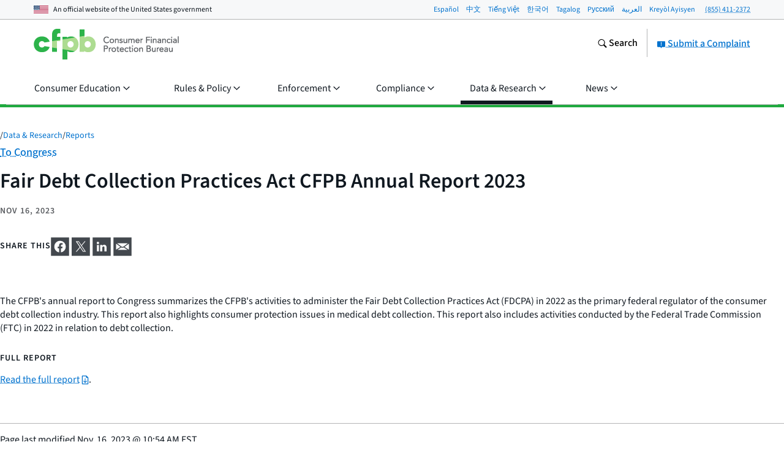

--- FILE ---
content_type: text/javascript; charset="utf-8"
request_url: https://www.consumerfinance.gov/static/apps/analytics-gtm/js/accessibility-interactions-listeners.js
body_size: 362
content:
(()=>{function o(...e){typeof window.URLSearchParams=="function"&&new URLSearchParams(window.location.search).get("debug-gtm")==="true"&&console.log(`ANALYTICS DEBUG MODE: ${e}`)}var c=0;function s(){window.dataLayer=window.dataLayer||[];let e=window.dataLayer.find(t=>t["gtm.start"]);if(e){if(!e["gtm.uniqueEventId"])return!1}else return!1;return!0}function u(){return new Promise(function(e,t){(function n(){if(s())return e();if(++c>9)return t();setTimeout(n,500)})()})}function i(e){return u().then(()=>{let t=[];Object.entries(e).forEach(([n,a])=>{t.push(`(${n}: ${a})`)}),o(`Sending "${t.join(", ")}"`),window.dataLayer.push(e)}).catch(()=>{e.eventCallback&&typeof e.eventCallback=="function"&&e.eventCallback()})}function r(e,t,n){e?e.addEventListener(t,n):o(`${e} doesn't exist!`)}(()=>{let e=document.querySelector(".skip-nav__link");r(e,"focus",()=>{i({event:"Accessibility Interactions",action:"Focus",label:"Skip link button"})})})();})();
//# sourceMappingURL=accessibility-interactions-listeners.js.map
